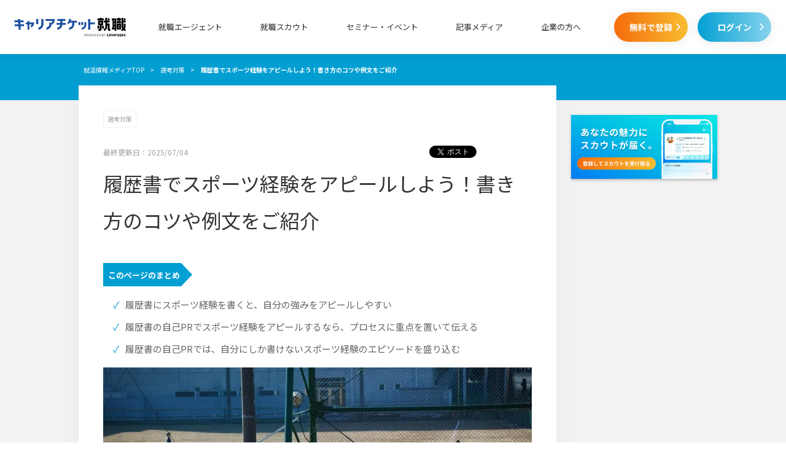

--- FILE ---
content_type: text/html; charset=utf-8
request_url: https://careerticket.jp/media/article/1974/
body_size: 14827
content:
<!DOCTYPE html>
<html lang="ja">
    <head>
        <!-- version: 2026020202 -->
<!-- Google tag (gtag.js) -->
<script async src="https://www.googletagmanager.com/gtag/js?id=G-53MENJ7EBD"></script>

<script>
  isMobile = '';
  categoryId = '12';
  tagIds = '[133]';
  window.dataLayer = window.dataLayer || [];
  function gtag(){window.dataLayer.push(arguments);}
  gtag('js', new Date());
  gtag('config', 'G-53MENJ7EBD');
  function gtagClickMeasurement(label){gtag('event', 'クリック計測', {'event_category':'EF','event_label':`${label}`});}
</script>
<!-- End Google tag (gtag.js) -->
<script src="/js/common/converter.js?id=f5722005aee9621777bb0537c7769443"></script>
<!-- Google Tag Manager -->
<script>
    var now = new Date();
    var afiID = ('0'+(now.getMonth()+1)).slice(-2)+('0'+now.getDate()).slice(-2)+('0'+now.getSeconds()).slice(-2);
        dataLayer.push({'afiID': afiID});
                        dataLayer.push({'segments': []});
        
    (function(w,d,s,l,i){w[l]=w[l]||[];w[l].push({'gtm.start':
        new Date().getTime(),event:'gtm.js'});var f=d.getElementsByTagName(s)[0],
        j=d.createElement(s),dl=l!='dataLayer'?'&l='+l:'';j.async=true;j.src=
        'https://www.googletagmanager.com/gtm.js?id='+i+dl;f.parentNode.insertBefore(j,f);
    })(window,document,'script','dataLayer', 'GTM-W7FT57K');
    </script>
<!-- End Google Tag Manager -->
        <meta charset="UTF-8">
        <link rel="icon" type="image/x-icon" href="/favicon_agent.ico">

                        
        <meta property="og:title" content="履歴書でスポーツ経験をアピールしよう！書き方のコツや例文をご紹介" />
<meta property="og:type" content="article" />
<meta property="og:url" content="https://careerticket.jp/media/article/1974/" />
<meta property="og:image" content="https://careerticket.jp/uploads/images/6a403210641115dd59239a10ce1144ea.jpeg" />
<meta property="og:site_name" content="キャリアチケット就職" />
<meta property="og:description" content="「履歴書のスポーツ経験で何をアピールすればいいのかわからない」と悩んでいませんか？履歴書に書く場合、スポーツの種類よりもどんなことを学んだかを伝えることが大切です。この記事では、履歴書にスポーツ経験を書くときのポイントや例文をご紹介します。" />
<meta property="og:locale" content="ja_JP" />
<meta property="fb:app_id" content="1024867871027267">
<!--twitterの設定-->
<meta name="twitter:card" content="summary_large_image">
<meta name="twitter:site" content="@careerticket">
<!-- InstanceBeginEditable name="doctitle" -->
<title>履歴書でスポーツ経験をアピールしよう！書き方のコツや例文をご紹介</title>
<meta name="Description" content="「履歴書のスポーツ経験で何をアピールすればいいのかわからない」と悩んでいませんか？履歴書に書く場合、スポーツの種類よりもどんなことを学んだかを伝えることが大切です。この記事では、履歴書にスポーツ経験を書くときのポイントや例文をご紹介します。">
<meta name="Keywords" content="履歴書,スポーツ">
<link rel="canonical" href="https://careerticket.jp/media/article/1974/"><meta name="robots" content="index,follow">
<!--パンくず-->
    <script type="application/ld+json">
        {"@context":"http:\/\/schema.org","@type":"BreadcrumbList","itemListElement":[[{"@type":"ListItem","position":1,"item":{"name":"\u5c31\u6d3b\u60c5\u5831\u30e1\u30c7\u30a3\u30a2TOP","@id":"https:\/\/careerticket.jp\/media\/"}},{"@type":"ListItem","position":2,"item":{"name":"\u9078\u8003\u5bfe\u7b56","@id":"https:\/\/careerticket.jp\/media\/category\/senkou-taisaku\/"}},{"@type":"ListItem","position":3,"item":{"name":"\u5c65\u6b74\u66f8\u3067\u30b9\u30dd\u30fc\u30c4\u7d4c\u9a13\u3092\u30a2\u30d4\u30fc\u30eb\u3057\u3088\u3046\uff01\u66f8\u304d\u65b9\u306e\u30b3\u30c4\u3084\u4f8b\u6587\u3092\u3054\u7d39\u4ecb"}}]]}
   </script>
<meta name="facebook-domain-verification" content="gtpk0872k9k02hbn1qw4w27qprd3se" />
                    <link rel="stylesheet" href="/css/pc/pages/defaultNew.css?id=d57de0fd737cecfedd844b16934c9764">
        
    <link rel="stylesheet" href="/css/pc/pages/column_article.css?id=dc8d844c4193b503a46b1e49fd157400">
        <!-- optimizely -->
        <script src="https://cdn.optimizely.com/js/25654440446.js"></script>
        <script>
  var categoryId = '12';
  var mediaType = 'category';
</script>

    </head>

    <body class="page" id="top">
        <!-- Google Tag Manager (noscript) -->
<noscript><iframe src="https://www.googletagmanager.com/ns.html?id=GTM-W7FT57K"
                  height="0" width="0" style="display:none;visibility:hidden"></iframe></noscript>
<!-- End Google Tag Manager (noscript) -->
        <div class="l-wrapper">
            <div class="l-header">
    <div class="p-headerNew js-fixedHeader js-header ">
    <div class="p-headerNew__inner">
        <p class="p-headerNew__logo"><a href="https://careerticket.jp" data-click-label="data-click-ヘッダー_ロゴ"><img src="/img/pc/commonNew/logo_career-ticket_row_pb.svg" width="200" height="48" alt="キャリアチケット就職" data-view-label="data-view-ヘッダー_ロゴ"></a></p>
        <nav class="p-headerNew__glonavi">
            <ul class="p-headerNew__glonaviList">
                <li class="p-headerNew__glonaviItem">
                    <p class="p-headerNew__glonaviItemNestLabel" data-click-label="data-click-ヘッダー_就職エージェント">就職エージェント</p>
                    <ul class="p-headerNew__glonaviNest">
    <li class="p-headerNew__glonaviNestItem"><a href="https://careerticket.jp/2026/" data-click-label="data-click-ヘッダー_就職エージェント_n+1卒">2026年卒業予定の方はこちら<i class="c-icn--arrowRight"></i></a></li>
    <li class="p-headerNew__glonaviNestItem"><a href="https://careerticket.jp/2027/" data-click-label="data-click-ヘッダー_就職エージェント_n+2卒">2027年卒業予定の方はこちら<i class="c-icn--arrowRight"></i></a></li>
    <li class="p-headerNew__glonaviNestItem"><a href="https://careerticket.jp/2028/" data-click-label="data-click-ヘッダー_就職エージェント_n+3卒">2028年卒業予定の方はこちら<i class="c-icn--arrowRight"></i></a></li>
    <li class="p-headerNew__glonaviNestItem"><a href="https://careerticket.jp/adviser/">アドバイザー紹介<i class="c-icn--arrowRight"></i></a></li>
    <li class="p-headerNew__glonaviNestItem"><a href="https://careerticket.jp/faq/">よくある質問<i class="c-icn--arrowRight"></i></a></li>
</ul>                </li>
                <li class="p-headerNew__glonaviItem"><a href="https://media.careerticket.jp/?page=top&mark=gn" target="_blank" rel="noopener" data-click-label="data-click-ヘッダー_就職スカウト">就職スカウト</a></li>
                <li class="p-headerNew__glonaviItem"><a href="https://careerticket.jp/event/" data-click-label="data-click-ヘッダー_セミナー・イベント">セミナー・イベント</a></li>
                <li class="p-headerNew__glonaviItem"><a href="https://careerticket.jp/media/" data-click-label="data-click-ヘッダー_記事メディア">記事メディア</a></li>

                                    <li class="p-headerNew__glonaviItem"><a href="https://careerticket.jp/partner/concept/" data-click-label="data-click-ヘッダー_企業の方へ">企業の方へ</a></li>
                            </ul>
        </nav>

                    <div class="p-headerNew__btnArea">
                <p class="p-headerNew__btn c-btnNew--cta"><a href="https://careerticket.jp/entry/input/" rel="nofollow" data-click-label="data-click-ヘッダー_無料で登録">無料で登録<i class="c-icn--arrowRight"></i></a></p>
                <p class="p-headerNew__btn c-btnNew--login u-ml--20"><a href="https://newgrad.mypage-leverages.jp/login/?redirect_url=https%3A%2F%2Fcareerticket.jp%2Fmedia%2Farticle%2F1974" data-click-label="data-click-ヘッダー_ログイン">ログイン<i class="c-icn--arrowRight"></i></a></p>
            </div>
            </div>
</div>
</div>            <div class="l-containerNew">
                    <div class="p-breadcrumbNew">
        <ul class="p-breadcrumbNew__inner">
                                                <li class="p-breadcrumbNew__list" itemscope itemtype="http://schema.org/Breadcrumb"><a href="https://careerticket.jp/media/" itemprop="url"><span itemprop="title">就活情報メディアTOP</span></a></li>
                                                                <li class="p-breadcrumbNew__list" itemscope itemtype="http://schema.org/Breadcrumb"><a href="https://careerticket.jp/media/category/senkou-taisaku/" itemprop="url"><span itemprop="title">選考対策</span></a></li>
                                                                <li class="p-breadcrumbNew__list">履歴書でスポーツ経験をアピールしよう！書き方のコツや例文をご紹介</li>
                                    </ul>
    </div>
                
<div class="l-contentNew--tertiary">

                <div class="p-pageLayout__headCont"></div>
    
    <div class="l-contentNew__inner--col2">
        <div class="p-pageLayout__mainCont">
            <div class="p-article c-cardNew u-mb--25">
                                <p class="p-article__category">
                    <a href="https://careerticket.jp/media/category/senkou-taisaku/">選考対策</a>
                </p>
                <div class="p-article__infos">
                    <p class="p-article__date">最終更新日：2025/07/04</p>

                                        <div>
                        <ul class="p-article__sns">
                            <li class="p-article_snsBtn">
                                <div>
    <div id="fb-root"></div>
        <div class="fb-share-button"
            data-href="https://careerticket.jp/media/article/1974/"
            data-layout="button">
        </div>
</div>
                            </li>
                            <li class="p-article__snsBtn">
                                <div>
    <a href="https://careerticket.jp/media/article/1974/?utm_source=Twitter&utm_medium=social&utm_campaign=share&a=TY1AL8RE47LA176&text=%E5%B1%A5%E6%AD%B4%E6%9B%B8%E3%81%A7%E3%82%B9%E3%83%9D%E3%83%BC%E3%83%84%E7%B5%8C%E9%A8%93%E3%82%92%E3%82%A2%E3%83%94%E3%83%BC%E3%83%AB%E3%81%97%E3%82%88%E3%81%86%EF%BC%81%E6%9B%B8%E3%81%8D%E6%96%B9%E3%81%AE%E3%82%B3%E3%83%84%E3%82%84%E4%BE%8B%E6%96%87%E3%82%92%E3%81%94%E7%B4%B9%E4%BB%8B&hashtags=%E3%82%AD%E3%83%A3%E3%83%AA%E3%82%A2%E3%83%81%E3%82%B1%E3%83%83%E3%83%88%E5%B0%B1%E8%81%B7" class="twitter-share-button" data-lang="ja" data-show-count="false"></a>
</div>
                            </li>
                            <li class="p-article__snsBtn">
                                <div>
    <a href="https://b.hatena.ne.jp/entry/panel/?url=https://careerticket.jp/media/article/1974/&btitle=履歴書でスポーツ経験をアピールしよう！書き方のコツや例文をご紹介" class="hatena-bookmark-button" data-hatena-bookmark-layout="basic-label" data-hatena-bookmark-lang="ja" title="このエントリーをはてなブックマークに追加"><img src="https://b.st-hatena.com/images/v4/public/entry-button/button-only@2x.png" alt="このエントリーをはてなブックマークに追加" width="20" height="20" style="border: none;" /></a>
</div>
                            </li>
                        </ul>
                    </div>
                </div>
                <h1 class="p-article__ttl">履歴書でスポーツ経験をアピールしよう！書き方のコツや例文をご紹介</h1>

                <div class="p-article__content js-articleContent">
                    <div class="p-articlÍe__summary">
<p class="p-article__summary__ttl">このページのまとめ</p>

<ul class="p-article__summary__list">
	<li class="p-article__summary__item">履歴書にスポーツ経験を書くと、自分の強みをアピールしやすい</li>
	<li class="p-article__summary__item">履歴書の自己PRでスポーツ経験をアピールするなら、プロセスに重点を置いて伝える</li>
	<li class="p-article__summary__item">履歴書の自己PRでは、自分にしか書けないスポーツ経験のエピソードを盛り込む</li>
</ul>
</div>

<p class="p-article__mainImage"><img alt="履歴書でスポーツ経験をアピールしよう！書き方のコツや例文をご紹介のイメージ" height="344" src="https://p1-f0bd584a.imageflux.jp/c/f=webp%3Aauto/uploads/images/ct_main_7208.jpeg" width="704" /></p>

<p class="p-article__txtArea">学生時代、スポーツに打ち込んだ経験のある方は、ぜひ履歴書でアピールしましょう。スポーツ経験は、企業に評価されやすいポイントの1つです。</p>

<p class="p-article__txtArea">スポーツで体験した成功や挫折、チーム内での役割などを伝えれば、アピールしたい自分の強みに説得力が出せます。</p>

<p class="p-article__txtArea">この記事では、スポーツ経験を履歴書で効果的にアピールする方法をご紹介。例文も参考にしながら、採用担当者の興味を引く文章を作成しましょう。</p>

<p class="c-btnNew--cta"><span class="c-btnNew__appealTxt">かんたん1分！無料登録</span><a href="https://careerticket.jp/entry/input/" rel="nofollow">スポーツ経験のアピールのコツを教えてもらう</a></p>
&nbsp;

<p class="c-btnNew--link"><span class="c-btnNew__appealTxt">自分の価値観とあった企業に出会える！</span><a href="https://careertickert.onelink.me/63Mt/8ly5yffb" rel="noopener" target="”_blank”">27卒のスカウト登録はこちら</a></p>
&nbsp;

<div class="p-article__index">
<div class="p-article__index__ttl">目&nbsp;次</div>

<ul class="p-article__index__inner">
	<li class="p-article__index__headlineList"><strong><a href="#BT_1">履歴書にスポーツ経験を書くと企業に評価される理由</a></strong></li>
	<li class="p-article__index__headlineList--secondary"><a href="#MT_2">組織内での経験があるから</a></li>
	<li class="p-article__index__headlineList--secondary"><a href="#MT_3">結果に強い意識を持つ経験があるから</a></li>
	<li class="p-article__index__headlineList"><strong><a href="#BT_4">履歴書にスポーツ経験を書くことでアピールできる3つの強み </a></strong></li>
	<li class="p-article__index__headlineList--secondary"><a href="#MT_5">1.主体性</a></li>
	<li class="p-article__index__headlineList--secondary"><a href="#MT_6">2.協調性</a></li>
	<li class="p-article__index__headlineList--secondary"><a href="#MT_7">3.ストレス耐性</a></li>
	<li class="p-article__index__headlineList"><strong><a href="#BT_8">企業は「スポーツ経験から得たもの」が知りたい</a></strong></li>
	<li class="p-article__index__headlineList"><strong><a href="#BT_9">履歴書でスポーツ経験が書ける項目欄は3箇所</a></strong></li>
	<li class="p-article__index__headlineList--secondary"><a href="#MT_10">1.「趣味・特技」の欄</a></li>
	<li class="p-article__index__headlineList--secondary"><a href="#MT_11">2.「スポーツ・クラブ活動・文化活動」の欄</a></li>
	<li class="p-article__index__headlineList--secondary"><a href="#MT_12">3.「自己PR」の欄</a></li>
	<li class="p-article__index__headlineList"><strong><a href="#BT_13">自己PR欄で活かす！履歴書でのスポーツ経験の書き方3つのコツ</a></strong></li>
	<li class="p-article__index__headlineList--secondary"><a href="#MT_14">1.結果ではなくプロセスを伝える</a></li>
	<li class="p-article__index__headlineList--secondary"><a href="#MT_15">2.スポーツ経験で得た自分の強みを明確にする</a></li>
	<li class="p-article__index__headlineList--secondary"><a href="#MT_16">3.読み手に伝わりやすい構成で書く</a></li>
	<li class="p-article__index__headlineList"><strong><a href="#BT_17">履歴書の自己PR欄に書くスポーツ経験の例文</a></strong></li>
	<li class="p-article__index__headlineList--secondary"><a href="#MT_18">例文1：行動力</a></li>
	<li class="p-article__index__headlineList--secondary"><a href="#MT_19">例文2：協調性</a></li>
	<li class="p-article__index__headlineList"><strong><a href="#BT_20">履歴書に書くスポーツ経験は趣味や特技でもOK！使える4つの例</a></strong></li>
	<li class="p-article__index__headlineList--secondary"><a href="#MT_21">筋トレは継続性をアピールできるチャンス</a></li>
	<li class="p-article__index__headlineList--secondary"><a href="#MT_22">スポーツ観戦で自分の強みを伝える</a></li>
	<li class="p-article__index__headlineList--secondary"><a href="#MT_23">マネージャーも縁の下の力持ちとしてアピールできる</a></li>
	<li class="p-article__index__headlineList"><strong><a href="#BT_24">履歴書のスポーツ経験の書き方がわからないあなたへ</a></strong></li>
</ul>
</div>

<h2 class="c-headLine--primary p-article__headLine"><a id="BT_1" name="BT_1">履歴書にスポーツ経験を書くと企業に評価される理由</a></h2>

<p class="p-article__txtArea">スポーツ経験は企業活動に類似する点が多いため、仕事でも同じように取り組んでくれるという期待から、高い評価を得やすいといわれています。</p>

<h3 class="c-headLine--secondary p-article__headLine"><a name="MT_2">組織内での経験があるから</a></h3>

<p class="p-article__txtArea">多くのスポーツはチームで行います。個人競技であっても、部活やコーチなどが存在するため完全に一人で行うことはないでしょう。</p>

<p class="p-article__txtArea">スポーツ経験で身につけた組織内での立ち回りやチームでひとつの目標に向かって取り組む経験は、企業という組織でも活用できると判断されます。協調性やチームワーク力が高いと評価されるでしょう。</p>

<h3 class="c-headLine--secondary p-article__headLine"><a name="MT_3">結果に強い意識を持つ経験があるから</a></h3>

<p class="p-article__txtArea">スポーツは日々の練習や取り組みも大切ですが、明確な結果が出るもの。また、多くの場合は「大会で優勝」「チームベストの結果を出す」など何らかの目標を掲げるはずです。</p>

<p class="p-article__txtArea">この経験から、スポーツ経験者は結果に対して強い意識を持っており、目標に対して努力を続けられるという印象を持たれます。<span class="p-article__highLight"><strong>ビジネスにおいても結果に向かって取り組む姿勢は重要でしょう。</strong></span></p>

<p class="c-btnNew--cta"><span class="c-btnNew__appealTxt">かんたん1分！無料登録</span><a href="https://careerticket.jp/entry/input/" rel="nofollow">スポーツ経験のアピールのコツを教えてもらう</a></p>
&nbsp;

<p class="c-btnNew--link"><span class="c-btnNew__appealTxt">自分の価値観とあった企業に出会える！</span><a href="https://careertickert.onelink.me/63Mt/8ly5yffb" rel="noopener" target="”_blank”">27卒のスカウト登録はこちら</a></p>

<h2 class="c-headLine--primary p-article__headLine"><a name="BT_4">履歴書にスポーツ経験を書くことでアピールできる3つの強み</a></h2>

<p class="p-article__txtArea">スポーツ経験は仕事にも共通する部分が多いことを説明しましたが、特にスポーツ経験からアピールできる主な強みは「主体性」「協調性」「ストレス耐性」の3つです。</p>

<h3 class="c-headLine--secondary p-article__headLine"><a name="MT_5">1.主体性</a></h3>

<p class="p-article__txtArea">スポーツ経験でアピールできる強みの1つに「主体性」があります。スポーツでは、瞬時に応じた最良の選択や判断を迫られる機会があるはずです。チームスポーツの場合は、チームの一員として決められた役割を、責任を持って全うする必要もあるでしょう。</p>

<p class="p-article__txtArea">こうした経験により培われた「的確な判断力や組織への責任感」といった主体性は、企業が社員に求める資質の1つといえます。</p>

<h3 class="c-headLine--secondary p-article__headLine"><a name="MT_6">2.協調性</a></h3>

<p class="p-article__txtArea">スポーツ経験を通して培った「協調性」は、企業への大きなアピールポイントになるでしょう。<span class="p-article__highLight"><strong>チームスポーツでは、同じチームの仲間と協力し目標へと進んでいく過程が大切といえます。</strong></span></p>

<p class="p-article__txtArea">個の力がどんなに特化していても、チームプレイができなければ望ましい結果にならないこともあるためです。</p>

<p class="p-article__txtArea">チームで仲間とともに問題を解決し勝利を手にしていくというプロセスは、組織に属する社会人にとっても必要不可欠でしょう。</p>

<h3 class="c-headLine--secondary p-article__headLine"><a name="MT_7">3.ストレス耐性</a></h3>

<p class="p-article__txtArea">昨今のストレス社会の中で、企業は体力と精神力に長けた「ストレス耐性」のある人材を求める傾向にあるといえます。</p>

<p class="p-article__txtArea">スポーツでは、ハードな練習や試合での敗北、スランプなど心身ともに負荷がかかる場面に遭遇することも多いでしょう。その中でスポーツを続けてきた人は、「辛い環境下でも耐え抜く資質を備えた人材」として評価されやすいと考えられます。<br />
自己PRでのスポーツ経験の書き方については「<a href="https://careerticket.jp/media/article/2530/">自己PRでスポーツ経験をアピールするポイントは？例文を合わせて解説</a>」を参考にしてください。</p>

<p class="c-btnNew--cta"><span class="c-btnNew__appealTxt">かんたん1分！無料登録</span><a href="https://careerticket.jp/entry/input/" rel="nofollow">スポーツ経験のアピールのコツを教えてもらう</a></p>
&nbsp;

<p class="c-btnNew--link"><span class="c-btnNew__appealTxt">自分の価値観とあった企業に出会える！</span><a href="https://careertickert.onelink.me/63Mt/8ly5yffb" rel="noopener" target="”_blank”">27卒のスカウト登録はこちら</a></p>

<h2 class="c-headLine--primary p-article__headLine"><a name="BT_8">企業は「スポーツ経験から得たもの」が知りたい</a></h2>

<p class="p-article__txtArea">企業は採用選考を通して、応募者の「人となり」を知りたいと考えています。そのため、スポーツ経験をアピールするのであれば、「スポーツ活動から何を得たか」を示せるようにしておく必要があります。</p>

<p class="p-article__txtArea">たとえば、「バスケットの経験があります」だけでは事実を述べたに過ぎません。「大学在学中はバスケット部に所属し、仲間と切磋琢磨する中でチームワークを身につけました」というように、経験による成長もセットで伝えられるようにしましょう。</p>

<p class="p-article__txtArea">同じスポーツでも、人によって「得たもの」は異なります。採用担当者があなたの人物像を想像できるよう、スポーツを通じて「身につけたこと」や「気づいたこと」を、自分なりの言葉で説明できるようにしておくことが大切です。</p>

<p class="c-btnNew--cta"><span class="c-btnNew__appealTxt">かんたん1分！無料登録</span><a href="https://careerticket.jp/entry/input/" rel="nofollow">スポーツ経験のアピールのコツを教えてもらう</a></p>
&nbsp;

<p class="c-btnNew--link"><span class="c-btnNew__appealTxt">自分の価値観とあった企業に出会える！</span><a href="https://careertickert.onelink.me/63Mt/8ly5yffb" rel="noopener" target="”_blank”">27卒のスカウト登録はこちら</a></p>

<h2 class="c-headLine--primary p-article__headLine"><a name="BT_9">履歴書でスポーツ経験が書ける項目欄は3箇所</a></h2>

<p class="p-article__txtArea">履歴書でスポーツ経験をアピールする場合、どの項目欄に書くべきなのでしょうか。スポーツ経験の記載に適している主な項目欄は、以下の3箇所です。</p>

<h3 class="c-headLine--secondary p-article__headLine"><a name="MT_10">1.「趣味・特技」の欄</a></h3>

<p class="p-article__txtArea">趣味・特技は、自身の個性をアピールしやすく、企業側は面接での話題作りや人柄の判断に使用します。採用担当者の目につきやすい部分ともいえるでしょう。</p>

<p class="p-article__txtArea">この欄にスポーツ経験を書く際は、スポーツ名だけでなく、活動期間や実績なども端的に書き添えておくのがおすすめ。自分の「人となり」をアピールしつつ、採用担当者との会話を広げられる可能性があります。</p>

<p class="p-article__txtArea">履歴書の「趣味・特技」欄への書き方は、以下のとおりです。</p>

<div style="border:1px solid #333333; margin-bottom:10px; padding:10px">
<p>【例文】<br />
・水泳（小学生～現在まで歴12年、遠泳5km可能）<br />
・野球（小学生から続けて現在は大学サークル所属、レギュラーとして甲子園出場経験あり）</p>
</div>

<p class="p-article__txtArea">就活において、1つのスポーツを長く続けていることはアピール材料になります。面接官から内容を深堀りされても困ることのないよう、予想される質問への回答は準備しておきましょう。</p>

<h3 class="c-headLine--secondary p-article__headLine"><a name="MT_11">2.「スポーツ・クラブ活動・文化活動」の欄</a></h3>

<p class="p-article__txtArea">履歴書の「スポーツ・クラブ活動・文化活動」欄にも、スポーツ経験を記載できます。履歴書によっては、「スポーツ・クラブ活動・文化活動」欄を設けていないものもあるため、記入したい場合は履歴書を購入する前に項目欄の確認を行いましょう。</p>

<p class="p-article__txtArea">履歴書の「スポーツ・クラブ活動・文化活動」欄への書き方は、以下のとおりです。</p>

<div style="border:1px solid #333333; margin-bottom:10px; padding:10px">
<p>【例文】<br />
・柔道（小学1年生から始めて現在3段です。高校2年生のころ都大会で優勝しました）<br />
・大学でラクロス部に所属しています。3年間一度も休まず全体練習と毎日の自主練習を続けた経験から、厳しい課題にも対応できる忍耐力とスタミナを身につけました。</p>
</div>

<p class="p-article__txtArea">履歴書における「スポーツ・クラブ活動・文化活動」欄の記載スペースはそれほど大きくないのが一般的。要点を簡潔にまとめて記載する工夫が必要です。</p>

<h3 class="c-headLine--secondary p-article__headLine"><a name="MT_12">3.「自己PR」の欄</a></h3>

<p class="p-article__txtArea">自己PR欄は、ほかの項目に比べて自分自身の強みをよりアピールしやすい項目です。<span class="p-article__highLight"><strong>この欄にスポーツ経験を書く際は、自分が「スポーツ経験から何を得たか」を具体的なエピソードを交えて伝えると良いでしょう。</strong></span>履歴書の「自己PR」欄への書き方は、次項で詳しく解説します。</p>

<p class="p-article__txtArea">自己PRの書き方と例文については「<a href="https://careerticket.jp/media/article/2517/">自己PRの強みとは？好印象を与えるポイントと例文をご紹介</a>」を参考にしてください。</p>

<p class="c-btnNew--cta"><span class="c-btnNew__appealTxt">かんたん1分！無料登録</span><a href="https://careerticket.jp/entry/input/" rel="nofollow">スポーツ経験のアピールのコツを教えてもらう</a></p>
&nbsp;

<p class="c-btnNew--link"><span class="c-btnNew__appealTxt">自分の価値観とあった企業に出会える！</span><a href="https://careertickert.onelink.me/63Mt/8ly5yffb" rel="noopener" target="”_blank”">27卒のスカウト登録はこちら</a></p>

<h2 class="c-headLine--primary p-article__headLine"><a name="BT_13">自己PR欄で活かす！履歴書でのスポーツ経験の書き方3つのコツ</a></h2>

<p class="p-article__txtArea">ここでは、履歴書の自己PR欄にスポーツ経験を書く際のコツを解説します。自己PRは就活に欠かせない項目の1つ。スポーツ経験を通して自分を効果的にアピールするポイントを掴みましょう。</p>

<h3 class="c-headLine--secondary p-article__headLine"><a name="MT_14">1.結果ではなくプロセスを伝える</a></h3>

<p class="p-article__txtArea">自己PRでスポーツ経験を伝えるなら、大会での受賞歴や戦績といった結果よりも、プロセスに重きを置いて伝えましょう。前述したように、企業側は結果ではなく、「人となり」を見たいと思っているはず。</p>

<p class="p-article__txtArea">好結果を得るために、「どのような努力をしたか」「挫折や課題をどう克服したか」といったプロセスを説明することが重要といえます。</p>

<h3 class="c-headLine--secondary p-article__headLine"><a name="MT_15">2.スポーツ経験で得た自分の強みを明確にする</a></h3>

<p class="p-article__txtArea">自己PRでは、スポーツ経験から得た自分だけの強みを明示しましょう。一口にスポーツ経験といっても、人によって得た経験は千差万別です。</p>

<p class="p-article__txtArea">それぞれの種目やポジション次第で、挫折や課題の内容も異なるはず。<span class="p-article__highLight"><strong>自分にしかない経験に裏打ちされた強みをアピールすれば、採用担当者の納得感も得やすいでしょう。</strong></span></p>

<h3 class="c-headLine--secondary p-article__headLine"><a name="MT_16">3.読み手に伝わりやすい構成で書く</a></h3>

<p class="p-article__txtArea">自分の強みを面接官により響かせるには、自分の持つエピソードを使って伝わりやすい構成を組み立てる必要があります。自己PR欄でスポーツ経験をアピールする際は、下記の構成手順を踏むのがおすすめです。</p>

<div style="border:1px solid #333333; margin-bottom:10px; padding:10px">
<p>（1）結論（私の強み/長所は～です）<br />
（2）状況（どんなスポーツでどんなポジションだったのか）<br />
（3）そのときの課題<br />
（4）解決のために取り組んだこと<br />
（5）結果<br />
（6）仕事への活用ビジョン</p>
</div>

<p class="p-article__txtArea">構成のポイントは、挫折経験や課題など、結論に至ったプロセスをしっかり伝えること。上記の流れを参考に、自己PRを作成してみましょう。</p>

<p class="p-article__txtArea">自己PRの部活動経験をアピールする方法については「<a href="https://careerticket.jp/media/article/2474/">部活動のキャプテン経験から学んだことを伝えるポイントは？例文も紹介！</a>」を参考にしてください。</p>

<p class="c-btnNew--cta"><span class="c-btnNew__appealTxt">かんたん1分！無料登録</span><a href="https://careerticket.jp/entry/input/" rel="nofollow">スポーツ経験のアピールのコツを教えてもらう</a></p>
&nbsp;

<p class="c-btnNew--link"><span class="c-btnNew__appealTxt">自分の価値観とあった企業に出会える！</span><a href="https://careertickert.onelink.me/63Mt/8ly5yffb" rel="noopener" target="”_blank”">27卒のスカウト登録はこちら</a></p>

<h2 class="c-headLine--primary p-article__headLine"><a name="BT_17">履歴書の自己PR欄に書くスポーツ経験の例文</a></h2>

<p class="p-article__txtArea">ここでは、スポーツ経験による自己PRの例文をご紹介します。前述したスポーツ経験を書く際の構成手順を押さえつつ、履歴書に記載する自己PRを作成してみましょう。</p>

<h3 class="c-headLine--secondary p-article__headLine"><a name="MT_18">例文1：行動力</a></h3>

<div style="border:1px solid #333333; margin-bottom:10px; padding:10px">
<p class="p-article__txtArea">私の強みは、誰にも負けない行動力です。（1.結論）</p>

<p class="p-article__txtArea">私は中学から野球を続けており、大学ではピッチャー志望で野球部に所属しました。（2.状況）しかし、大学には圧倒的な実力差のあるエースの先輩がいて、ピッチャーとして活躍することが叶いませんでした。（3.課題）</p>

<p class="p-article__txtArea">このままピッチャーにこだわり続けても状況は変わらないと考えた私は、思い切ってキャッチャーへ転身することにしました。キャッチャーの先輩に何度もレクチャーを受け、練習後は常に動画を見たり、フットワークを鍛えるためのトレーニングに精を出しました。特にピッチャーとは密にコミュケーションをとるよう心掛け、「相手が何を考えているのか」を常に考えて練習に励みました。（4.解決）</p>

<p>その結果、2年次でキャッチャーとしてレギュラーを勝ちとり、憧れだった全日本大学野球選手権大会にも出場できました。（5.結果）あのとき、思い切った行動を取れていなかったら、私は試合に出ることがないままピッチャーとして大学での野球活動を終えていたと思います。仕事においても、ときには自身のこだわりや思い込みを捨て、最善の結果を得られるよう失敗を厭わず行動していきたいです。（6.活用）</p>
</div>

<h3 class="c-headLine--secondary p-article__headLine"><a name="MT_19">例文2：協調性</a></h3>

<div style="border:1px solid #333333; margin-bottom:10px; padding:10px">
<p class="p-article__txtArea">私の長所は、協調性があるところです。（1.結論）私は大学でチアリーディング部に所属していました。チアリーディングを踊ることは好きでしたが、人とコミュニケーションを図ることが苦手だった私は、いつも1人で練習をしていました。しかし、2年のとき、キャプテンだった先輩が怪我をしてしまい、顧問の先生から臨時キャプテンを任されました。（2.状況）</p>

<p class="p-article__txtArea">人と話すことが苦手だった私は、他部員と十分にコミュケーションを図れないまま大会を迎えてしまい、結果は2回戦敗退。毎年常勝チームだったので、周囲の落胆も大きく、私自身も負けたのは自分のせいだとひどく落ち込みました。（3.課題）</p>

<p class="p-article__txtArea">その経験を機に、チアリーディングは個の力ではなく、団体の力が必要なのだと気づいたのです。私はこれまでの自身の行動を改め、部員たちと積極的にコミュケーションをとるよう努めました。（4.解決）部員と会話し仲を深めていくうちに、練習がさらに楽しくなり部内の活気も高まりました。結果的に、翌年の大会では、キャプテンとしてチームを優勝に導くことができました。（5.結果）</p>

<p>チーム競技において協調性がいかに重要かを知り、現在は日常生活でも積極的に人と関わるようにしています。貴社におきましても、協調性を大切にし、チームの一員として能力を発揮できる人材になりたいです。（6.活用）</p>
</div>

<p class="c-btnNew--cta"><span class="c-btnNew__appealTxt">かんたん1分！無料登録</span><a href="https://careerticket.jp/entry/input/" rel="nofollow">スポーツ経験のアピールのコツを教えてもらう</a></p>
&nbsp;

<p class="c-btnNew--link"><span class="c-btnNew__appealTxt">自分の価値観とあった企業に出会える！</span><a href="https://careertickert.onelink.me/63Mt/8ly5yffb" rel="noopener" target="”_blank”">27卒のスカウト登録はこちら</a></p>

<h2 class="c-headLine--primary p-article__headLine"><a name="BT_20">履歴書に書くスポーツ経験は趣味や特技でもOK！使える4つの例</a></h2>

<p class="p-article__txtArea">履歴書に書くスポーツ経験は、自分の特徴や強みをアピールできるものなら部活やサークルに属していないものも記載できます。</p>

<p class="p-article__txtArea">重要なのは、そのスポーツ経験を通して何を学び、何を得たのかという点です。ここでは、スポーツ経験として書ける種目や活動をご紹介します。再度自分の学生時代や日常生活をよく振り返ってみましょう。</p>

<h3 class="c-headLine--secondary p-article__headLine"><a name="MT_21">筋トレは継続性をアピールできるチャンス</a></h3>

<p class="p-article__txtArea">一つのことを継続して行うことは簡単ではありません。そのため、続けて努力しているなら、筋トレも履歴書のスポーツ活動欄などで自分をアピールする材料になります。</p>

<p class="p-article__txtArea">筋トレとひと口にいっても、何を目標にどんな筋トレを行っているかは人それぞれでしょう。筋トレを続けて得たことや、計画を立てて行うことの大切さなどアピールできる点はいくつかあると思うので、面接の際に聞かれても答えやすいエピソードに絞って作成しましょう。</p>

<h3 class="c-headLine--secondary p-article__headLine"><a name="MT_22">スポーツ観戦で自分の強みを伝える</a></h3>

<p class="p-article__txtArea">スポーツ観戦を自己PRとして書くこともできます。しかしスポーツ観戦がおもしろいから・好きだからという理由だけでは、自分をアピールできません。</p>

<p class="p-article__txtArea"><span class="p-article__highLight"><strong>なぜスポーツ観戦が好きなのか、どんなところに注目して観戦しているのかを深堀りしていけば、自分の強みをアピールする点が見つかるはずです。</strong></span>スポーツ観戦を通して自分の人柄や特徴をアピールできるように作成しましょう。</p>

<h3 class="c-headLine--secondary p-article__headLine"><a id="MT_23" name="MT_23">マネージャーも縁の下の力持ちとしてアピールできる</a></h3>

<p class="p-article__txtArea">マネージャーとして部員をサポートしてきた経験も、履歴書のスポーツ経験としてアピールしてもOK。マネージャーとして、部員のサポートや雑務・掃除など、周りを見て、常に何が不足しているのかを考えて行動していたはずです</p>

<p class="p-article__txtArea">このように、「周りを見て他の人が気持ちよく活動できるようサポートすることで、視野が広がった」「効率よく行動できるようになった」など、より学びが深まったことをアピールするのもひとつの方法です。</p>

<p class="c-btnNew--cta"><span class="c-btnNew__appealTxt">かんたん1分！無料登録</span><a href="https://careerticket.jp/entry/input/" rel="nofollow">スポーツ経験のアピールのコツを教えてもらう</a></p>
&nbsp;

<p class="c-btnNew--link"><span class="c-btnNew__appealTxt">自分の価値観とあった企業に出会える！</span><a href="https://careertickert.onelink.me/63Mt/8ly5yffb" rel="noopener" target="”_blank”">27卒のスカウト登録はこちら</a></p>

<h2 class="c-headLine--primary p-article__headLine"><a name="BT_24">履歴書のスポーツ経験の書き方がわからないあなたへ</a></h2>

<p class="p-article__txtArea">「履歴書のスポーツ経験は何を書けばいいの？」「履歴書の自己PR欄を誰かに添削してほしい」と悩んでいる就活生も多いでしょう。<span class="p-article__highLight"><strong>履歴書を第三者にチェックしてもらいたいという方には、就活エージェントのキャリアチケットがおすすめです。</strong></span></p>

<p class="p-article__txtArea">キャリアチケットは、内定獲得を目指しているあなたをサポートする就活エージェントです。履歴書やESの添削はもちろん、面接対策なども丁寧にアドバイスいたします。就職活動にお悩みの方は、ぜひキャリアチケットにご相談ください。</p>

<p class="c-btnNew--cta"><span class="c-btnNew__appealTxt">かんたん1分！無料登録</span><a href="https://careerticket.jp/entry/input/" rel="nofollow">スポーツ経験のアピールのコツを教えてもらう</a></p>
&nbsp;

<p class="c-btnNew--link"><span class="c-btnNew__appealTxt">自分の価値観とあった企業に出会える！</span><a href="https://careertickert.onelink.me/63Mt/8ly5yffb" rel="noopener" target="”_blank”">27卒のスカウト登録はこちら</a></p>
&nbsp;

<div class="p-article__prof">
<div class="p-article__prof__align">
<p class="p-article__prof__img"><img alt="" height="106" src="https://p1-f0bd584a.imageflux.jp/c/f=webp%3Aauto/uploads/images/CT_淺田真奈さん.jpg" width="106" /></p>

<div>
<p class="p-article__prof__ttl">本記事の監修者</p>

<p class="p-article__prof__name">淺田真奈(あさだまな)</p>
</div>
</div>

<p class="p-article__prof__sub">大学時代は接客のアルバイトを3つかけもちし、接客コンテストで全店1位になった経験をもつ。新卒では地方創生系の会社に入社をし、スイーツ専門店の立ち上げからマネジメントを経験。その後、レバレジーズへ中途入社。現在はキャリアチケットのアドバイザーとして、学生のキャリア支援で学生満足度年間１位と事業部のベストセールスを受賞し、リーダーとしてメンバーのマネジメントを行っている。</p>
</div>

                </div>

                                <div class="p-content">
    <p class="c-headLine--primary u-mb--20">キャリアチケット就職について</p>
    <p class="p-serviceAboutCta__txt">キャリアチケット就職エージェントは、プロが一人ひとりの就活をサポートする無料のエージェントサービスです。</p>
    <div class="p-serviceAboutCta">
        <p class="p-serviceAboutCta__cta"><a class="c-btn--link" href="https://careerticket.jp/event/">セミナー一覧はこちら<i class="c-icn--arrow3Right"></i></a></p>
        <p class="p-serviceAboutCta__cta"><a class="c-btn--link" href="https://careerticket.jp">サービス概要はこちら<i class="c-icn--arrow3Right"></i></a></p>
    </div>
</div>
                <div class="p-article__tagArea">
                    <p class="p-article__tagArea__ttl"><span class="p-article__tagArea__icn"><i class="c-icn--search"></i></span>関連キーワード</p>
                                            <ul class="p-article__tagArea__list">
                                                                                                <li class="p-article__tagArea__item"><a class="c-tag--link" href="https://careerticket.jp/media/tag/es/">エントリーシート</a></li>
                                                                                    </ul>
                                    </div>

                <div class="u-mb--30">
                                        <p class="c-btnNew--cta">
  <span class="c-btnNew__appealTxt">かんたん1分！無料登録</span>
  <a href="https://careerticket.jp/entry/input/" rel="nofollow" data-click-label="data-click-CTAボタン最下部_就活サポートのプロに相談してみる" data-view-label="data-view-CTAボタン最下部_就活サポートのプロに相談してみる">
    就活サポートのプロに相談してみる<i class="c-icn--arrowRight"></i>
  </a>
</p>                </div>

                                <p class="c-btnNew--link">
  <span class="c-btnNew__appealTxt">自分の強みがわかる自己分析機能も！</span>
  <a href="https://media.careerticket.jp/?page=mediaart&mark=ctas" target="_blank" rel="noopener" data-click-label="data-click-CTAボタン最下部_企業からスカウトを受ける" data-view-label="data-view-CTAボタン最下部_企業からスカウトを受ける">
    企業からスカウトを受ける<i class="c-icn--arrowRight"></i>
  </a>
</p>            </div>

                            <div class="p-recommendArticle c-cardNew">
                                            <div class="p-recommendArticle__row">
                            <p class="p-recommendArticle__headline">関連記事</p>
                            <div class="p-recommendArticle__cont">
                                <ul class="p-recommendArticle__list">
                                                                            <li class="p-recommendArticle__item c-cardNew">
                                            <a href="/media/article/81/">
                                                <p class="p-recommendArticle__thumb">
                                                    <img
                                                        class="lazyload"
                                                        data-src="https://p1-f0bd584a.imageflux.jp/c/f=webp%3Aauto/uploads/images/59a66e6d221caa02072b0cd240e17947.png"
                                                        alt="ES添削は誰にしてもらう？おすすめの依頼先10選と迷った場合の判断基準"
                                                        width="160"
                                                        height="93"
                                                    />
                                                </p>
                                                <p class="p-recommendArticle__ttl">ES添削は誰にしてもらう？おすすめの依頼先10選と迷った場合の判断基準</p>
                                            </a>
                                        </li>
                                                                            <li class="p-recommendArticle__item c-cardNew">
                                            <a href="/media/article/498/">
                                                <p class="p-recommendArticle__thumb">
                                                    <img
                                                        class="lazyload"
                                                        data-src="https://p1-f0bd584a.imageflux.jp/c/f=webp%3Aauto/uploads/images/9ef51f6f5bb2f59564181ea6b46d1185.png"
                                                        alt="エントリーとはどのようなもの？具体的な方法や選考の流れを解説"
                                                        width="160"
                                                        height="93"
                                                    />
                                                </p>
                                                <p class="p-recommendArticle__ttl">エントリーとはどのようなもの？具体的な方法や選考の流れを解説</p>
                                            </a>
                                        </li>
                                                                            <li class="p-recommendArticle__item c-cardNew">
                                            <a href="/media/article/707/">
                                                <p class="p-recommendArticle__thumb">
                                                    <img
                                                        class="lazyload"
                                                        data-src="https://p1-f0bd584a.imageflux.jp/c/f=webp%3Aauto/uploads/images/db54d0917fbdda62a5beccf6ea60ceb8.png"
                                                        alt="履歴書に「卒業見込み」と書くのはどんなとき？条件や書き方を解説"
                                                        width="160"
                                                        height="93"
                                                    />
                                                </p>
                                                <p class="p-recommendArticle__ttl">履歴書に「卒業見込み」と書くのはどんなとき？条件や書き方を解説</p>
                                            </a>
                                        </li>
                                                                            <li class="p-recommendArticle__item c-cardNew">
                                            <a href="/media/article/792/">
                                                <p class="p-recommendArticle__thumb">
                                                    <img
                                                        class="lazyload"
                                                        data-src="https://p1-f0bd584a.imageflux.jp/c/f=webp%3Aauto/uploads/images/8d13b2007b888d3f7a9c544faf5d01c5.png"
                                                        alt="自己紹介書とは？履歴書との違いや役割、例文・書き方も解説！"
                                                        width="160"
                                                        height="93"
                                                    />
                                                </p>
                                                <p class="p-recommendArticle__ttl">自己紹介書とは？履歴書との違いや役割、例文・書き方も解説！</p>
                                            </a>
                                        </li>
                                                                            <li class="p-recommendArticle__item c-cardNew">
                                            <a href="/media/article/2108/">
                                                <p class="p-recommendArticle__thumb">
                                                    <img
                                                        class="lazyload"
                                                        data-src="https://p1-f0bd584a.imageflux.jp/c/f=webp%3Aauto/uploads/images/db4684bb1fa2202878eca7358c2f7f8d.jpg"
                                                        alt="ESが書けない場合はどうすればいい？実施したい対策や相談先を解説"
                                                        width="160"
                                                        height="93"
                                                    />
                                                </p>
                                                <p class="p-recommendArticle__ttl">ESが書けない場合はどうすればいい？実施したい対策や相談先を解説</p>
                                            </a>
                                        </li>
                                                                    </ul>
                            </div>
                        </div>
                    
                                            <div class="p-recommendArticle__row">
                            <p class="p-recommendArticle__headline">人気記事</p>
                            <div class="p-recommendArticle__cont">
                                <ul class="p-recommendArticle__list">
                                                                            <li class="p-recommendArticle__item c-cardNew">
                                            <a href="/media/article/81/">
                                                <p class="p-recommendArticle__thumb">
                                                    <img
                                                        class="lazyload"
                                                        data-src="https://p1-f0bd584a.imageflux.jp/c/f=webp%3Aauto/uploads/images/59a66e6d221caa02072b0cd240e17947.png"
                                                        alt="ES添削は誰にしてもらう？おすすめの依頼先10選と迷った場合の判断基準"
                                                        width="160"
                                                        height="93"
                                                    />
                                                </p>
                                                <p class="p-recommendArticle__ttl">ES添削は誰にしてもらう？おすすめの依頼先10選と迷った場合の判断基準</p>
                                            </a>
                                        </li>
                                                                            <li class="p-recommendArticle__item c-cardNew">
                                            <a href="/media/article/1025/">
                                                <p class="p-recommendArticle__thumb">
                                                    <img
                                                        class="lazyload"
                                                        data-src="https://p1-f0bd584a.imageflux.jp/c/f=webp%3Aauto/uploads/images/97547c0fe4e9f3adcc74ac0e16e14c7f.jpg"
                                                        alt="SPIの受検方法はどうする？申し込みの流れや当日の受け方を解説"
                                                        width="160"
                                                        height="93"
                                                    />
                                                </p>
                                                <p class="p-recommendArticle__ttl">SPIの受検方法はどうする？申し込みの流れや当日の受け方を解説</p>
                                            </a>
                                        </li>
                                                                            <li class="p-recommendArticle__item c-cardNew">
                                            <a href="/media/article/1061/">
                                                <p class="p-recommendArticle__thumb">
                                                    <img
                                                        class="lazyload"
                                                        data-src="https://p1-f0bd584a.imageflux.jp/c/f=webp%3Aauto/uploads/images/8470af0bd763bf48bcc2bce00735a8f8.png"
                                                        alt="C-GAB対策を解説！高得点を狙うコツと科目別の出題傾向を紹介"
                                                        width="160"
                                                        height="93"
                                                    />
                                                </p>
                                                <p class="p-recommendArticle__ttl">C-GAB対策を解説！高得点を狙うコツと科目別の出題傾向を紹介</p>
                                            </a>
                                        </li>
                                                                            <li class="p-recommendArticle__item c-cardNew">
                                            <a href="/media/article/804/">
                                                <p class="p-recommendArticle__thumb">
                                                    <img
                                                        class="lazyload"
                                                        data-src="https://p1-f0bd584a.imageflux.jp/c/f=webp%3Aauto/uploads/images/151d4a9ef2a198236ca34c4e994bb8a6.jpg"
                                                        alt="テストセンターへのログイン方法は？失敗時の対処法や受検の流れと注意点"
                                                        width="160"
                                                        height="93"
                                                    />
                                                </p>
                                                <p class="p-recommendArticle__ttl">テストセンターへのログイン方法は？失敗時の対処法や受検の流れと注意点</p>
                                            </a>
                                        </li>
                                                                            <li class="p-recommendArticle__item c-cardNew">
                                            <a href="/media/article/2108/">
                                                <p class="p-recommendArticle__thumb">
                                                    <img
                                                        class="lazyload"
                                                        data-src="https://p1-f0bd584a.imageflux.jp/c/f=webp%3Aauto/uploads/images/db4684bb1fa2202878eca7358c2f7f8d.jpg"
                                                        alt="ESが書けない場合はどうすればいい？実施したい対策や相談先を解説"
                                                        width="160"
                                                        height="93"
                                                    />
                                                </p>
                                                <p class="p-recommendArticle__ttl">ESが書けない場合はどうすればいい？実施したい対策や相談先を解説</p>
                                            </a>
                                        </li>
                                                                            <li class="p-recommendArticle__item c-cardNew">
                                            <a href="/media/article/1972/">
                                                <p class="p-recommendArticle__thumb">
                                                    <img
                                                        class="lazyload"
                                                        data-src="https://p1-f0bd584a.imageflux.jp/c/f=webp%3Aauto/uploads/images/46581077ade95aa214194da187703f8d.jpeg"
                                                        alt="履歴書の「私の特徴」欄はどうやって書くの？例文付きでコツを解説"
                                                        width="160"
                                                        height="93"
                                                    />
                                                </p>
                                                <p class="p-recommendArticle__ttl">履歴書の「私の特徴」欄はどうやって書くの？例文付きでコツを解説</p>
                                            </a>
                                        </li>
                                                                            <li class="p-recommendArticle__item c-cardNew">
                                            <a href="/media/article/180/">
                                                <p class="p-recommendArticle__thumb">
                                                    <img
                                                        class="lazyload"
                                                        data-src="https://p1-f0bd584a.imageflux.jp/c/f=webp%3Aauto/uploads/images/23ebb3b8c578284b0fa0e36b4fc39e97.png"
                                                        alt="一次面接で落ちるのはやばい？選考突破できない原因と対策を解説"
                                                        width="160"
                                                        height="93"
                                                    />
                                                </p>
                                                <p class="p-recommendArticle__ttl">一次面接で落ちるのはやばい？選考突破できない原因と対策を解説</p>
                                            </a>
                                        </li>
                                                                            <li class="p-recommendArticle__item c-cardNew">
                                            <a href="/media/article/75/">
                                                <p class="p-recommendArticle__thumb">
                                                    <img
                                                        class="lazyload"
                                                        data-src="https://p1-f0bd584a.imageflux.jp/c/f=webp%3Aauto/uploads/images/9b7f159ed7ce72f8f6841bb5406a561a.png"
                                                        alt="就活の面接対策はどうする？方法やよく聞かれる質問54選と回答例を解説"
                                                        width="160"
                                                        height="93"
                                                    />
                                                </p>
                                                <p class="p-recommendArticle__ttl">就活の面接対策はどうする？方法やよく聞かれる質問54選と回答例を解説</p>
                                            </a>
                                        </li>
                                                                            <li class="p-recommendArticle__item c-cardNew">
                                            <a href="/media/article/429/">
                                                <p class="p-recommendArticle__thumb">
                                                    <img
                                                        class="lazyload"
                                                        data-src="https://p1-f0bd584a.imageflux.jp/c/f=webp%3Aauto/uploads/images/8e5088ea9702cae0e88afb05bbb2711c.png"
                                                        alt="証明写真をデータ化する方法とは？4つの手段とコンビニ印刷の手順を紹介"
                                                        width="160"
                                                        height="93"
                                                    />
                                                </p>
                                                <p class="p-recommendArticle__ttl">証明写真をデータ化する方法とは？4つの手段とコンビニ印刷の手順を紹介</p>
                                            </a>
                                        </li>
                                                                            <li class="p-recommendArticle__item c-cardNew">
                                            <a href="/media/article/328/">
                                                <p class="p-recommendArticle__thumb">
                                                    <img
                                                        class="lazyload"
                                                        data-src="https://p1-f0bd584a.imageflux.jp/c/f=webp%3Aauto/uploads/images/ca3422cd23512f57ebd0f9deb40804ee.png"
                                                        alt="「5年後の自分」の回答例文16選！質問の意図や考え方のポイントも紹介"
                                                        width="160"
                                                        height="93"
                                                    />
                                                </p>
                                                <p class="p-recommendArticle__ttl">「5年後の自分」の回答例文16選！質問の意図や考え方のポイントも紹介</p>
                                            </a>
                                        </li>
                                                                    </ul>
                            </div>
                        </div>
                                    </div>
                    </div>
                <div class="p-pageLayout__sideCont">
        <div class="c-btn--banner">
    <a href="https://media.careerticket.jp/?page=mediaart&mark=bn" target="_blank" rel="noopener">
        <img src="/img/pc/sideContents/banner_career-ticket_scout.webp" width="100%" alt="スカウト登録はこちら">
    </a>
</div></div>    </div>
</div>

<div class="p-floating js-floating">
    <div class="p-floating__alignment--nopadding">
        <p class="p-floating__btn--text"><a href="https://media.careerticket.jp/?page=mediaart&mark=fl" target="_blank" rel="noopener">自分の強みがわかる自己分析機能も! <b>企業からスカウトを受ける</b></a></p>
    </div>
</div>
            </div>
                            <footer class="l-footer">
    <div class="p-footer">
        <div class="p-footer__topCont">
            <div class="p-footer__inner">
                <div class="p-footer__info">
                                                                <ul class="p-footer__list">
                            <li class="p-footer__item"><a href="https://careerticket.jp/partner/concept/">採用をお考えの企業ご担当者様へ<i class="c-icn--arrowRight p-footer__itemNextIcn"></i></a></li>
                            <li class="p-footer__item"><a href="https://careerticket.jp/info/company/">運営会社<i class="c-icn--arrowRight p-footer__itemNextIcn"></i></a></li>
                            <li class="p-footer__item"><a href="https://leverages.jp/privacypolicy/" target="_blank" rel="noopener">個人情報保護方針<i class="c-icn--arrowRight p-footer__itemNextIcn"></i></a></li>
                            <li class="p-footer__item"><a href="https://careerticket.jp/partner/media/">メディア掲載について<i class="c-icn--arrowRight p-footer__itemNextIcn"></i></a></li>
                            <li class="p-footer__item"><a href="https://careerticket.jp/contact/" rel="nofollow">お問い合わせ<i class="c-icn--arrowRight p-footer__itemNextIcn"></i></a></li>
                            <li class="p-footer__item"><a href="https://careerticket.jp/sitemap/">サイトマップ<i class="c-icn--arrowRight p-footer__itemNextIcn"></i></a></li>
                            <li class="p-footer__item"><a href="https://careerticket.jp/faq/">よくある質問<i class="c-icn--arrowRight p-footer__itemNextIcn"></i></a></li>
                        </ul>
                                    </div>
                <div class="p-footer__tel">
                    <p class="p-footer__tel--txt">電話でのお問い合わせはこちら</p>
                    <div class="p-footer__tel--main">
                        <a href="tel:0120-962-647" class="p-footer__tel--link">
                            <p class="p-footer__tel--number"><i class="c-icn--phone"></i>0120-962-647</p>
                            <p class="p-footer__tel--info">
                                【受付時間】
                                平日
                                9:00~18:00
                            </p>
                        </a>
                    </div>
                    <p class="p-footer__tel--alt">混雑時はこちらの番号をご利用いただけます</p>
                    <p class="p-footer__tel--altNumber">0120-693-761</p>
                </div>
            </div>
        </div>
        <div class="p-footer__bottomCont">
            <div class="p-footer__inner">
                <div class="p-footer__leftCont">
                    <p class="p-footer__leftContLogo"><a href="https://leverages.jp/" target="_blank" rel="noopener"><img src="/img/pc/common/logo_leverages.svg" width="180" height="39" alt="Leverages"></a></p>
                </div>
                                                    <ul class="p-footer__rightCont">
                        <li class="p-footer__rightContItem">
                            <a href="http://hataractive.jp" target="_blank" rel="noopener nofollow">
                                <p class="p-footer__rightContItemShoulder">正社員就職支援サービス</p>
                                <p><img src="/img/pc/commonNew/logo_hataractive.webp" width="183" height="54" alt="フリーター就職なら【ハタラクティブ】"></p>
                            </a>
                        </li>
                        <li class="p-footer__rightContItem">
                            <a href="https://cafe.careerticket.jp" target="_blank" rel="noopener">
                                <p class="p-footer__rightContItemShoulder">大学生限定の無料カフェスペース</p>
                                <p><img src="/img/pc/common/logo_cafe.svg" width="199" height="54" alt="careerticket cafe"></p>
                            </a>
                        </li>
                    </ul>
                            </div>
                                    <p class="p-footer__copyright">&copy; 2018-2026 Leverages Co., Ltd.</p>
        </div>
    </div>
</footer>
                    </div>
        <!-- End: wrapper -->
        <script src="https://b.st-hatena.com/js/bookmark_button.js" charset="utf-8" async="async"></script>
<script async src="https://platform.twitter.com/widgets.js" charset="utf-8"></script>
<script async id="facebook-jssdk" src="https://connect.facebook.net/ja_JP/sdk.js #xfbml=1&version=v3.0" charset="utf-8"></script>
<script src="/js/pc/pages/media/column/article.js?id=208afc48c14a8c5ebfb2c728ae691533" async></script>
        <script>
        </script>    </body>
</html>


--- FILE ---
content_type: text/css
request_url: https://careerticket.jp/css/pc/pages/column_article.css?id=dc8d844c4193b503a46b1e49fd157400
body_size: 5095
content:
@charset "UTF-8";.l-contentNew,.l-contentNew--primary,.l-contentNew--secondary,.l-contentNew--tertiary{height:100%;width:100%}.l-contentNew--primary{background-color:#fff}.l-contentNew--primary.is-triangleTop:before{border-color:transparent transparent #fff}.l-contentNew--primary.is-triangleBottom:after{border-color:#fff transparent transparent}.l-contentNew--secondary{background-color:#f4f9fb}.l-contentNew--secondary.is-triangleTop:before{border-color:transparent transparent #f4f9fb}.l-contentNew--secondary.is-triangleBottom:after{border-color:#f4f9fb transparent transparent}.l-contentNew--tertiary{background-color:#f2f2f2}.l-contentNew--tertiary.is-triangleTop:before{border-color:transparent transparent #f2f2f2}.l-contentNew--tertiary.is-triangleBottom:after{border-color:#f2f2f2 transparent transparent}@media only screen and (min-width:415px){.l-contentNew__inner,.l-contentNew__inner--col2{margin:0 auto;width:1024px}}@media only screen and (max-width:414px){.l-contentNew__inner,.l-contentNew__inner--col2{padding:0 16px;width:100%}}.l-contentNew__inner--col2{display:-webkit-box;display:-ms-flexbox;display:flex}.is-triangleTop.l-contentNew--primary,.is-triangleTop.l-contentNew--secondary,.is-triangleTop.l-contentNew--tertiary{position:relative}.is-triangleTop.l-contentNew--primary:before,.is-triangleTop.l-contentNew--secondary:before,.is-triangleTop.l-contentNew--tertiary:before{border-style:solid;border-width:0 0 120px 100vw;content:"";height:0;left:0;position:absolute;top:-120px;width:0;z-index:10}.is-triangleBottom.l-contentNew--primary,.is-triangleBottom.l-contentNew--secondary,.is-triangleBottom.l-contentNew--tertiary{position:relative}.is-triangleBottom.l-contentNew--primary:after,.is-triangleBottom.l-contentNew--secondary:after,.is-triangleBottom.l-contentNew--tertiary:after{border-style:solid;border-width:120px 100vw 0 0;bottom:-120px;content:"";height:0;left:0;position:absolute;width:0;z-index:10}.c-btn,.c-btn--accent,.c-btn--cta,.c-btn--function,.c-btn--link{background-color:#039fd3;border-radius:4px;color:#fff;display:inline-block;-webkit-filter:drop-shadow(0 2px 2px hsla(0,0%,47%,.5));filter:drop-shadow(0 2px 2px rgba(120,120,120,.5));font-size:16px;font-size:1.6rem;font-weight:700;padding:16px;text-align:center;-webkit-transition:all .3s ease;transition:all .3s ease}.c-btn--accent:hover,.c-btn--cta:hover,.c-btn--function:hover,.c-btn--link:hover,.c-btn:hover{background-color:#0182ad;cursor:pointer;-webkit-filter:none;filter:none;-webkit-transition:all .3s ease;transition:all .3s ease}.c-btn--cta{background-color:#ec7004}.c-btn--cta:hover{background-color:#c3791d}.c-btn--accent{background-color:#f15050;color:#fff;padding:16px}.c-btn--accent:hover{background-color:#a03a3a}.c-btn--link{background-color:#fff;border:2px solid #039fd3;border-radius:30px;color:#039fd3;height:60px;padding:16px 38px 16px 24px;position:relative}.c-btn--link>i{margin-top:-8px;position:absolute;right:8px;top:50%}.c-btn--link:hover{background-color:#039fd3;color:#fff}.c-btn--function{background-color:#fff;border:2px solid #039fd3;color:#039fd3;padding:16px}.c-btn--function:hover{background-color:#fff;opacity:.7}.c-btn--banner{background-color:#fff;-webkit-filter:drop-shadow(0 2px 2px hsla(0,0%,47%,.5));filter:drop-shadow(0 2px 2px rgba(120,120,120,.5));margin-bottom:24px}.c-btn--banner>a:hover{cursor:pointer;opacity:.7}.c-btn__pager--next,.c-btn__pager--prev{background-color:#f2f2f2;border-radius:4px;-webkit-filter:drop-shadow(0 2px 2px hsla(0,0%,47%,.5));filter:drop-shadow(0 2px 2px rgba(120,120,120,.5));float:right;font-weight:700;line-height:48px;text-align:center;width:48%}.c-btn__pager--next>a,.c-btn__pager--prev>a{color:#039fd3;cursor:pointer;display:block;position:relative}.c-btn__pager--next>a:hover,.c-btn__pager--prev>a:hover{opacity:.6}.c-btn__pager--prev{float:left}.c-cardNew,.c-cardNew--whiteBg{background-color:#fff;-webkit-box-sizing:border-box;box-sizing:border-box;-webkit-filter:drop-shadow(0 0 18px rgba(0,0,0,.03));filter:drop-shadow(0 0 18px rgba(0,0,0,.03))}@media (min-width:0\0){.c-cardNew,.c-cardNew--whiteBg{-webkit-box-shadow:0 0 18px rgba(0,0,0,.03);box-shadow:0 0 18px rgba(0,0,0,.03)}}.c-cardNew--whiteBg{-webkit-filter:drop-shadow(0 0 18px rgba(0,0,0,.08));filter:drop-shadow(0 0 18px rgba(0,0,0,.08))}@media (min-width:0\0){.c-cardNew--whiteBg{-webkit-box-shadow:0 0 18px rgba(0,0,0,.08);box-shadow:0 0 18px rgba(0,0,0,.08)}}.c-cardNew__inner{padding:16px}.c-cardNew__inner--large{padding:24px}.c-headLine,.c-headLine--primary,.c-headLine--primaryBiz,.c-headLine--secondary,.c-headLine--tertiary{font-weight:700;width:100%}.c-headLine--primary,.c-headLine--primaryBiz{border-left:4px solid #039fd3;font-size:20px;font-size:2rem;padding:8px 0 8px 16px}.c-headLine--primary>a,.c-headLine--primaryBiz>a{color:#000}.c-headLine--secondary{color:#039fd3;font-size:18px;font-size:1.8rem}.c-headLine--secondary>a{color:#039fd3}.c-headLine--tertiary{font-size:16px;font-size:1.6rem}.c-headLine--tertiary>a{color:#000}.c-headLine--primaryBiz{border-left:4px solid #2c608c}.c-linkList{background-color:#fff;-webkit-box-sizing:border-box;box-sizing:border-box;-webkit-filter:drop-shadow(0 0 18px rgba(0,0,0,.03));filter:drop-shadow(0 0 18px rgba(0,0,0,.03))}@media (min-width:0\0){.c-linkList{-webkit-box-shadow:0 0 18px rgba(0,0,0,.03);box-shadow:0 0 18px rgba(0,0,0,.03)}}.c-linkList__ttl{border-left:4px solid #039fd3;font-size:18px;font-size:1.8rem;font-weight:700;padding:16px 0 16px 16px}.c-linkList__item{border-top:1px solid #f2f2f2;font-size:14px;font-size:1.4rem}.c-linkList__item>a{color:#333;display:block;padding:16px;position:relative}.c-linkList__item>a:hover{background-color:#f9f9f9;cursor:pointer}.c-linkList__txt{font-weight:700;margin-right:24px}.c-linkList__icn{position:absolute;right:8px;top:50%;-webkit-transform:translateY(-50%);transform:translateY(-50%)}.c-tag,.c-tag--link,.c-tag--noLink{background-color:#f4f9fb;border-radius:4px;color:#0182ad;font-size:10px;font-size:1rem;padding:2px 6px}.c-tag--link{color:#0182ad;display:inline-block}.c-tag--link,.c-tag--link:hover{-webkit-transition-duration:.3s;transition-duration:.3s}.c-tag--link:hover{background-color:#0182ad;color:#f4f9fb;cursor:pointer}.p-article,.p-article--mt64{font-size:14px;font-size:1.4rem;padding:40px}@media only screen and (max-width:414px){.p-article,.p-article--mt64{padding:16px}}.p-article a:not([href]),.p-article--mt64 a:not([href]){cursor:unset}.p-article--mt64{margin-top:64px}.p-article__category{margin-bottom:32px}.p-article__category>a{border:1px solid #f2f2f2;border-radius:2px;color:#a1a1a1;font-size:10px;font-size:1rem;padding:6px}@media only screen and (min-width:415px){.p-article__category>a:hover{cursor:pointer;opacity:.7;text-decoration:underline}}.p-article__infos{-webkit-box-pack:justify;-ms-flex-pack:justify;display:-webkit-box;display:-ms-flexbox;display:flex;justify-content:space-between;margin-bottom:4px}.p-article__date{color:#a1a1a1;font-size:12px;font-size:1.2rem}.p-article__sns{display:-webkit-box;display:-ms-flexbox;display:flex}@media only screen and (min-width:415px){.p-article__sns{-webkit-box-pack:end;-ms-flex-pack:end;justify-content:flex-end}}@media only screen and (max-width:414px){.p-article__sns{-webkit-box-pack:center;-ms-flex-pack:center;-ms-flex-wrap:wrap;flex-wrap:wrap;justify-content:center;margin-bottom:24px}}.p-article__snsBtn{margin-left:4px}@media only screen and (max-width:414px){.p-article__snsBtn{margin-right:8px}.p-article__snsBtn:last-child{margin-right:0}}.p-article__ttl{font-size:32px;font-size:3.2rem;margin-bottom:40px}@media only screen and (max-width:414px){.p-article__ttl{font-size:24px;font-size:2.4rem;margin-bottom:20px}}.p-article__content{overflow-wrap:break-word}@media only screen and (min-width:415px){.p-article__content{font-size:15px;font-size:1.5rem;line-height:2.8rem;margin-bottom:32px}}@media only screen and (max-width:414px){.p-article__content{font-size:14px;font-size:1.4rem;margin-bottom:24px}}.p-article__tagArea{margin-bottom:32px}.p-article__tagArea__ttl{color:#a1a1a1;margin-bottom:8px}.p-article__tagArea__icn{padding-right:8px}.p-article__tagArea__list{display:-webkit-box;display:-ms-flexbox;display:flex;-ms-flex-wrap:wrap;flex-wrap:wrap;padding-left:24px}.p-article__tagArea__item{margin:4px}.p-article__txtArea{margin-bottom:24px}@media only screen and (max-width:414px){.p-article__txtArea{margin-bottom:16px}}.p-article__summary{margin-bottom:32px}.p-article__summary__ttl{background-color:#039fd3;color:#fff;display:table;font-size:13px;font-size:1.3rem;font-weight:700;padding:6px 2px 4px 8px;position:relative}.p-article__summary__ttl:before{border-color:transparent transparent transparent #039fd3;border-style:solid;border-width:19px 0 19px 18px;bottom:0;content:"";position:absolute;right:-18px}@media only screen and (max-width:414px){.p-article__summary__ttl:before{border-width:15px 0 15px 12px;right:-12px}}.p-article__summary__list{padding:16px}@media only screen and (max-width:414px){.p-article__summary__list{padding:16px 0}}.p-article__summary__item{color:#666;margin-bottom:8px;padding-left:20px;position:relative}.p-article__summary__item:last-child{margin-bottom:0}.p-article__summary__item:before{color:#039fd3;content:"✓";left:0;position:absolute}@media only screen and (max-width:414px){.p-article__summary__item:before{left:4px}}.p-article__index{background-color:#f9f9f9;border:1px solid #ccc;margin-bottom:32px;padding:16px;width:100%}.p-article__index__inner{padding-left:16px}.p-article__index__ttl{border-left:4px solid #039fd3;color:#666;font-weight:700;margin-bottom:16px;padding-left:16px}.p-article__index__headlineList{margin-top:4px}.p-article__index__headlineList:first-child{margin-top:0}.p-article__index__headlineList>a:hover{opacity:.7;text-decoration:underline}.p-article__index__headlineList--secondary{padding-left:24px}.p-article__index__headlineList--secondary>a:hover{opacity:.7;text-decoration:underline}.p-article__highLight{background:-webkit-gradient(linear,left top,left bottom,color-stop(50%,transparent),color-stop(0,#b4e3f3));background:linear-gradient(transparent 50%,#b4e3f3 0)}.p-article__mainImage{margin-bottom:32px}@media only screen and (max-width:414px){.p-article__mainImage{margin-bottom:24px}}.p-article__mainImage>img{height:100%;width:100%}.p-article__insertionImage{margin-bottom:24px}@media only screen and (min-width:415px){.p-article__insertionImage--left,.p-article__insertionImage--right{float:left;height:226px;margin-right:24px;-o-object-fit:cover;object-fit:cover;overflow:hidden;width:320px}}@media only screen and (max-width:414px){.p-article__insertionImage--left,.p-article__insertionImage--right{height:100%;width:100%}}@media only screen and (min-width:415px){.p-article__insertionImage--right{float:right;margin-left:24px;margin-right:0}}@media only screen and (min-width:415px){.p-article__insertionImage--center{display:block;height:100%;margin:0 auto;max-width:80%}}@media only screen and (max-width:414px){.p-article__insertionImage--center{height:100%;width:100%}}.p-article__headLine{margin:16px 0 8px}.p-article__ctaPosition,.p-article__ctaPosition--LINE{margin-bottom:32px;text-align:center}@media only screen and (max-width:414px){.p-article__ctaPosition,.p-article__ctaPosition--LINE{margin-bottom:24px}}.p-article__ctaPosition--LINE>a,.p-article__ctaPosition>a{width:480px}@media only screen and (max-width:414px){.p-article__ctaPosition--LINE>a,.p-article__ctaPosition>a{width:100%}}.p-article__ctaPosition--LINE>a{height:48px;margin:auto;width:296px}@media only screen and (max-width:414px){.p-article__ctaPosition--LINE>a{height:44px;width:268px}}.p-article__prof{border:1px solid #ccc;border-radius:12px}@media only screen and (min-width:415px){.p-article__prof{margin-bottom:32px;min-height:156px;padding:24px}}@media only screen and (max-width:414px){.p-article__prof{margin-bottom:24px;padding:16px}.p-article__prof__align{-webkit-box-align:center;-ms-flex-align:center;align-items:center;display:-webkit-box;display:-ms-flexbox;display:flex;margin-bottom:16px}}@media only screen and (min-width:415px){.p-article__prof__img{float:left;margin-right:24px}}@media only screen and (max-width:414px){.p-article__prof__img{margin-right:16px}}.p-article__prof__img>img{border:1px solid #ccc;border-radius:50%;height:106px;-o-object-fit:cover;object-fit:cover;overflow:hidden;width:106px}@media only screen and (max-width:414px){.p-article__prof__img>img{height:68px;width:68px}}.p-article__prof__ttl{color:#a1a1a1;font-size:12px;font-size:1.2rem;margin-bottom:8px}@media only screen and (max-width:414px){.p-article__prof__ttl{margin-bottom:4px}}.p-article__prof__name{font-weight:700}@media only screen and (min-width:415px){.p-article__prof__name{margin-bottom:8px}.p-article__prof__sub{font-size:12px;font-size:1.2rem;line-height:2rem;margin-left:130px}}@media only screen and (max-width:414px){.p-article__prof__sub{font-size:11px;font-size:1.1rem;line-height:1.8rem}}.p-article__profNoImg{border:1px solid #ccc;border-radius:12px;margin-bottom:32px;padding:24px}@media only screen and (max-width:414px){.p-article__profNoImg{margin-bottom:24px;padding:16px}}.p-article__profNoImg__ttl{color:#a1a1a1;font-size:12px;font-size:1.2rem;margin-bottom:8px}@media only screen and (max-width:414px){.p-article__profNoImg__ttl{margin-bottom:12px}}.p-article__profNoImg__name{font-weight:700;margin-bottom:12px}@media only screen and (min-width:415px){.p-article__profNoImg__sub{font-size:12px;font-size:1.2rem;line-height:2rem;margin:0;width:100%}}@media only screen and (max-width:414px){.p-article__profNoImg__sub{font-size:11px;font-size:1.1rem;line-height:1.8rem}}.p-article__categoryLabel{background:#039fd3;color:#fff;display:inline-block;font-size:14px;font-size:1.4rem;margin-bottom:25px;padding:4px 0;text-align:center;width:140px}.p-article__btn--download>a,.p-article__btn>a{border-radius:43px;font-size:20px;font-size:2rem;font-weight:700;line-height:1.4;text-align:center;width:432px}@media only screen and (max-width:414px){.p-article__btn--download>a,.p-article__btn>a{border-radius:36px;font-size:16px;font-size:1.6rem;width:100%}}@media only screen and (max-width:414px) and (max-width:320px){.p-article__btn--download>a,.p-article__btn>a{font-size:14px;font-size:1.4rem}}.p-article__btn--download>a{-webkit-box-align:center;-ms-flex-align:center;-webkit-box-pack:center;-ms-flex-pack:center;align-items:center;background:#fff;border:2px solid #2c608c;-webkit-box-sizing:border-box;box-sizing:border-box;color:#2c608c;display:-webkit-box;display:-ms-flexbox;display:flex;height:86px;justify-content:center;margin:auto;position:relative;-webkit-transition:all .2s ease;transition:all .2s ease}.p-article__btn--download>a:before{background:url(/img/pc/lp/partner/100/ico_download_biz.svg) no-repeat 50%/contain;content:"";height:24px;left:24px;position:absolute;top:50%;-webkit-transform:translateY(-50%);transform:translateY(-50%);width:24px}@media only screen and (max-width:320px){.p-article__btn--download>a:before{left:16px}}@media only screen and (min-width:415px){.p-article__btn--download>a:hover{background:#2c608c;color:#fff;-webkit-transition:all .2s ease;transition:all .2s ease}.p-article__btn--download>a:hover:before{background:url(/img/pc/lp/partner/100/ico_download-white.svg) no-repeat 50%/contain}}@media only screen and (max-width:414px){.p-article__btn--download>a{height:72px}}@media only screen and (max-width:414px) and (max-width:320px){.p-article__btn--download>a{padding-left:16px}}.p-article__flowItem,.p-article__flowItem--last{background-color:#f9f9f9;border:2px solid #2c608c;border-radius:8px;-webkit-box-sizing:border-box;box-sizing:border-box;margin:20px 0 48px;padding:32px;position:relative}@media only screen and (max-width:414px){.p-article__flowItem,.p-article__flowItem--last{padding:24px}}.p-article__flowItem--last:before,.p-article__flowItem:before{background-color:#2c608c;bottom:-50px;content:"";height:48px;left:50%;position:absolute;-webkit-transform:translateX(-50%);transform:translateX(-50%);width:2px}.p-article__flowItem--last{background-color:#f1f8fd;margin-bottom:0}.p-article__flowItem--last:before{display:none}.p-article__flowLabel{-webkit-box-pack:center;-ms-flex-pack:center;-webkit-box-align:center;-ms-flex-align:center;align-items:center;background-color:#2c608c;border-radius:4px;color:#fff;display:-webkit-box;display:-ms-flexbox;display:flex;font-size:18px;font-size:1.8rem;font-weight:700;height:40px;justify-content:center;left:-8px;padding:0 16px;position:absolute;top:-20px}@media only screen and (max-width:414px){.p-article__flowLabel{font-size:16px;font-size:1.6rem}}.p-article__indexBizLabel{-webkit-box-pack:center;-ms-flex-pack:center;-webkit-box-align:center;-ms-flex-align:center;align-items:center;background-color:#2c608c;border-radius:1px;color:#fff;display:-webkit-box;display:-ms-flexbox;display:flex;font-size:18px;font-size:1.8rem;font-weight:700;height:40px;justify-content:center;letter-spacing:2px;margin-bottom:16px;padding:0 8px 0 16px;position:relative;width:-webkit-fit-content;width:-moz-fit-content;width:fit-content}@media only screen and (max-width:414px){.p-article__indexBizLabel{font-size:14px;font-size:1.4rem;height:32px;padding:0 8px 0 12px}}.p-article__indexBizLabel:before{border-color:transparent transparent transparent #2c608c;border-style:solid;border-width:20px 0 20px 16px;bottom:0;content:"";position:absolute;right:-16px;top:0}@media only screen and (max-width:414px){.p-article__indexBizLabel:before{border-color:transparent transparent transparent #2c608c;border-style:solid;border-width:16px 0 16px 12px;right:-12px}}.p-article__indexBizList,.p-article__indexBizList--num{margin-left:40px}.p-article__indexBizList--num>li,.p-article__indexBizList>li{color:#2c608c;font-weight:700}.p-article__indexBizList--num{list-style-type:decimal}.p-article__indexBizItemTxt{color:#333}.p-article .ct-compare__icon--circle,.p-article--mt64 .ct-compare__icon--circle{background:url(/img/pc/media/circle.svg) no-repeat;background-size:cover;-webkit-box-sizing:border-box;box-sizing:border-box;height:20px;width:20px}.p-article .ct-compare__icon--cross,.p-article--mt64 .ct-compare__icon--cross{background:url(/img/pc/media/cross.svg) no-repeat;background-size:cover;-webkit-box-sizing:border-box;box-sizing:border-box;height:20px;width:20px}.p-article .ct-compare__icon--triangle,.p-article--mt64 .ct-compare__icon--triangle{background:url(/img/pc/media/triangle.svg) no-repeat;height:24px;position:relative;width:24px}.p-article .ct-compare__text,.p-article--mt64 .ct-compare__text{color:#333;font-family:Noto Sans JP;font-size:11px;font-weight:700;letter-spacing:.02rem;line-height:130%;margin:0;text-align:center;text-decoration:none}.p-article .ct-compare__icon,.p-article--mt64 .ct-compare__icon{display:block;margin:0 auto 4px}.p-article .col-head,.p-article--mt64 .col-head{-webkit-box-orient:vertical;-webkit-box-direction:normal;-webkit-box-align:center;-ms-flex-align:center;-webkit-box-pack:center;-ms-flex-pack:center;align-items:center;background:transparent;border-radius:8px;display:-webkit-box;display:-ms-flexbox;display:flex;-ms-flex-direction:column;flex-direction:column;gap:4px;justify-content:center;padding:8px}.p-article .col-head__table,.p-article--mt64 .col-head__table{border-collapse:separate;margin-bottom:8px;table-layout:fixed;width:100%}.p-article .col-head__table thead th,.p-article--mt64 .col-head__table thead th{background:#039fd3;border:1px solid #fff;border-bottom:0;border-radius:4px 4px 0 0;color:#fff;display:table-cell;font-family:Noto Sans JP;font-size:11px;font-weight:700;letter-spacing:.02rem;line-height:130%;padding:12px;text-align:center;text-decoration:none;vertical-align:middle}.p-article .col-head__table thead th:first-child,.p-article--mt64 .col-head__table thead th:first-child{border-left:none}.p-article .col-head__table thead th:last-child,.p-article--mt64 .col-head__table thead th:last-child{border-right:none}.p-article .col-head__table td,.p-article--mt64 .col-head__table td{background:#fff;border:1px solid #ccc;border-top:0;display:table-cell;min-height:96px;min-width:120px;padding:12px;text-align:center;vertical-align:middle}.p-article .row-head,.p-article--mt64 .row-head{-webkit-box-orient:vertical;-webkit-box-direction:normal;-webkit-box-align:center;-ms-flex-align:center;-webkit-box-pack:center;-ms-flex-pack:center;align-items:center;background:transparent;border-radius:8px;display:-webkit-box;display:-ms-flexbox;display:flex;-ms-flex-direction:column;flex-direction:column;gap:4px;justify-content:center;padding:8px}.p-article .row-head__table,.p-article--mt64 .row-head__table{border-collapse:separate;border-spacing:0 4px;height:calc(100% + 8px);margin-bottom:-4px;margin-top:-4px;table-layout:fixed;width:100%}.p-article .row-head__table th,.p-article--mt64 .row-head__table th{background:#039fd3;border:1px solid #039fd3;border-bottom:0;border-radius:4px 0 0 4px;color:#fff;display:table-cell;font-family:Noto Sans JP;font-size:11px;font-weight:700;letter-spacing:.02rem;line-height:130%;padding:12px;text-align:center;text-decoration:none;vertical-align:middle}.p-article .row-head__table td,.p-article--mt64 .row-head__table td{background:#fff;border:1px solid #039fd3;border-left:0;border-right:0;display:table-cell;min-height:96px;min-width:120px;padding:12px;text-align:center;vertical-align:middle}.p-article .row-head__table td:last-child,.p-article--mt64 .row-head__table td:last-child{border-right:1px solid #039fd3}.p-article .col-head-row-head,.p-article--mt64 .col-head-row-head{-webkit-box-orient:vertical;-webkit-box-direction:normal;-webkit-box-align:center;-ms-flex-align:center;-webkit-box-pack:center;-ms-flex-pack:center;align-items:center;background:transparent;border-radius:8px;display:-webkit-box;display:-ms-flexbox;display:flex;-ms-flex-direction:column;flex-direction:column;gap:4px;justify-content:center;padding:8px}.p-article .col-head-row-head__table,.p-article--mt64 .col-head-row-head__table{border-collapse:separate;border-spacing:4px 0;margin-bottom:8px;margin-left:-4px;margin-right:-4px;table-layout:fixed;width:calc(100% + 8px)}.p-article .col-head-row-head__table th,.p-article--mt64 .col-head-row-head__table th{background:#039fd3;border:1px solid #039fd3;border-bottom:0;border-radius:4px 4px 0 0;color:#fff;display:table-cell;font-family:Noto Sans JP;font-size:11px;font-weight:700;letter-spacing:.02rem;line-height:130%;padding:8px 6px;text-align:center;text-decoration:none;vertical-align:middle}.p-article .col-head-row-head__table td,.p-article--mt64 .col-head-row-head__table td{background:#fff;border:1px solid #039fd3;border-bottom:0;border-top:0;display:table-cell;min-height:96px;min-width:120px;padding:8px 6px;text-align:center;vertical-align:middle}.p-article .col-head-row-head__table tbody tr:last-child td,.p-article--mt64 .col-head-row-head__table tbody tr:last-child td{border-bottom:1px solid #039fd3}.p-article .col-head-row-head__table tbody tr>:first-child,.p-article .col-head-row-head__table thead tr>:first-child,.p-article--mt64 .col-head-row-head__table tbody tr>:first-child,.p-article--mt64 .col-head-row-head__table thead tr>:first-child{background:transparent;border:0;color:#333;font-size:11px;font-weight:700;text-align:center;vertical-align:middle}.p-btnPosition{padding-bottom:24px;text-align:center}.p-btnPosition>a{width:480px}.p-content,.p-content--large{margin-bottom:32px}.p-content--large:last-child,.p-content:last-child{margin-bottom:0}.p-content--large{margin-bottom:64px}.p-content__paragraph--pt25{padding-top:24px}.p-content__paragraph--pb25{padding-bottom:24px}.p-content__inner{padding:0 24px}.p-content__ttl{font-size:32px;font-size:3.2rem;margin-bottom:24px;padding:24px 24px 0}.p-content__cta--LINE{height:48px;margin:auto;width:296px}.p-floating{background-color:rgba(0,0,0,.5);bottom:0;position:fixed;width:100%;z-index:999}.p-floating__alignment,.p-floating__alignment--nopadding{-webkit-box-pack:center;-ms-flex-pack:center;display:-webkit-box;display:-ms-flexbox;display:flex;justify-content:center;padding:16px 0}.p-floating__alignment--nopadding{padding:0}.p-floating__btn,.p-floating__btn--text{position:relative;width:88%}.p-floating__btn--text:hover,.p-floating__btn:hover{cursor:pointer;opacity:.9;text-decoration:underline}.p-floating__btn--text>a,.p-floating__btn>a{background-color:#ec7004;border-radius:4px;color:#fff;display:block;font-size:14px;font-size:1.4rem;font-weight:700;line-height:18px;padding:16px 16px 16px 40px;text-align:center}.p-floating__btn--text>a>span,.p-floating__btn>a>span{background-color:#fff;border:3px solid #ec7004;border-radius:50%;color:#ec7004;font-size:18px;font-size:1.8rem;font-weight:700;height:60px;padding-top:8px;position:absolute;right:-26px;top:-28px;width:60px}.p-floating__btn--text:hover{text-decoration:none}.p-floating__btn--text>a{background-color:transparent;font-size:14px;font-size:1.4rem;font-weight:400;padding:8px}.p-floating__btn--text>a>b{text-decoration:underline}.p-lineBtn__txt{color:#06c755;text-align:center}.p-lineBtn__txt>span{position:relative}.p-lineBtn__txt>span:before{left:-16px;-webkit-transform:rotate(-30deg);transform:rotate(-30deg)}.p-lineBtn__txt>span:after,.p-lineBtn__txt>span:before{background-color:#06c755;content:"";height:18px;position:absolute;top:-1px;width:1px}.p-lineBtn__txt>span:after{right:-16px;-webkit-transform:rotate(30deg);transform:rotate(30deg)}.p-lineBtn>a{background:#06c755;color:#fff;font-size:18px;font-size:1.8rem;padding-left:16px}.p-lineBtn>a:hover{background:#05b34d}.p-lineBtn>a:before{content:url(/img/pc/common/line.svg);height:42px;left:24px;position:absolute;top:50%;-webkit-transform:translateY(-50%);transform:translateY(-50%);width:48px}.p-pageLayout__headCont,.p-pageLayout__headCont--biz,.p-pageLayout__headCont--blank,.p-pageLayout__headCont--noShift{background-color:#039fd3;color:#fff;padding-bottom:24px;position:relative}@media only screen and (max-width:414px){.p-pageLayout__headCont,.p-pageLayout__headCont--biz,.p-pageLayout__headCont--blank,.p-pageLayout__headCont--noShift{font-size:14px;font-size:1.4rem}}.p-pageLayout__headCont--blank{height:72px}.p-pageLayout__headCont--noShift{padding-bottom:0}.p-pageLayout__headCont--biz{background-color:#2c608c}@media only screen and (min-width:415px){.p-pageLayout__headCont--biz{padding:24px 0}}.p-pageLayout__headContTtl,.p-pageLayout__headContTtl--breadcrumbs{font-size:32px;font-size:3.2rem;font-weight:700;padding:24px 0;position:relative;z-index:2}@media only screen and (max-width:414px){.p-pageLayout__headContTtl,.p-pageLayout__headContTtl--breadcrumbs{font-size:24px;font-size:2.4rem}}.p-pageLayout__headContTtl--breadcrumbs{padding:0 0 24px}.p-pageLayout__mainCont{-webkit-box-flex:1;-ms-flex-positive:1;flex-grow:1;margin-top:-24px;padding-bottom:24px}.p-pageLayout__mainCont--noShift{-webkit-box-flex:1;-ms-flex-positive:1;flex-grow:1;padding-top:24px}.p-pageLayout__sideCont{-ms-flex-negative:0;flex-shrink:0;margin-left:24px;padding-top:24px;width:238px}.p-recommendArticle{padding:64px 0 40px;position:relative;width:778px}.p-recommendArticle__row{position:relative}.p-recommendArticle__row:nth-child(2){border-top:1px solid #f2f2f2;margin-top:40px;padding-top:48px}.p-recommendArticle__headline{font-size:20px;font-size:2rem;font-weight:700;margin-bottom:8px;text-align:center}.p-recommendArticle__cont{overflow:hidden;position:relative}.p-recommendArticle__cont:before{background:-webkit-gradient(linear,left top,right top,from(#fff),to(hsla(0,0%,100%,0)));background:linear-gradient(90deg,#fff,hsla(0,0%,100%,0));content:"";height:100%;left:0;position:absolute;top:0;width:40px;z-index:1}.p-recommendArticle__cont:after{background:-webkit-gradient(linear,right top,left top,from(#fff),to(hsla(0,0%,100%,0)));background:linear-gradient(270deg,#fff,hsla(0,0%,100%,0));content:"";height:100%;position:absolute;right:0;top:0;width:40px}.p-recommendArticle__list{-webkit-box-sizing:border-box;box-sizing:border-box;display:-webkit-box;display:-ms-flexbox;display:flex;gap:16px;overflow-x:auto;padding:24px 40px;position:relative;width:100%}.p-recommendArticle__item{-ms-flex-preferred-size:160px;flex-basis:160px;font-size:14px;font-size:1.4rem}.p-recommendArticle__item>a{color:#333;display:block;height:100%;position:relative}.p-recommendArticle__item>a:hover{background-color:#f9f9f9;cursor:pointer}.p-recommendArticle__thumb{height:93px;width:160px}.p-recommendArticle__thumb img{-o-object-fit:cover;object-fit:cover}.p-recommendArticle__ttl{font-weight:700;padding:16px}.p-serviceAboutCta{-webkit-box-pack:center;-ms-flex-pack:center;display:-webkit-box;display:-ms-flexbox;display:flex;justify-content:center;padding:40px 0 56px}.p-serviceAboutCta02__cta,.p-serviceAboutCta__cta{color:#039fd3;text-align:center}.p-serviceAboutCta02__cta>a,.p-serviceAboutCta__cta>a{display:block;margin:4px 16px 0;width:264px}.p-serviceAboutCta02{padding:56px 0;text-align:center}.p-serviceAboutCta02__ttl{color:#039fd3;font-size:16px;font-size:1.6rem;font-weight:700;margin-bottom:40px}.p-serviceAboutCta02__ttl>img{margin-right:6px;margin-top:-15px}.p-serviceAboutCta02__txt{font-weight:700;margin-bottom:40px}.p-serviceAboutCta02__highLightTxt{background-image:-webkit-gradient(linear,left top,left bottom,color-stop(50%,transparent),color-stop(50%,#f9ff9d));background-image:linear-gradient(transparent 50%,#f9ff9d 0)}.p-serviceAboutCta02__ctaArea{-webkit-box-pack:center;-ms-flex-pack:center;display:-webkit-box;display:-ms-flexbox;display:flex;justify-content:center}


--- FILE ---
content_type: image/svg+xml
request_url: https://careerticket.jp/img/pc/common/logo_leverages.svg
body_size: 1618
content:
<svg xmlns="http://www.w3.org/2000/svg" viewBox="0 0 237.11 49.34"><defs><style>.cls-1{fill:#333;}</style></defs><title>アセット 1</title><g id="レイヤー_2" data-name="レイヤー 2"><g id="レイヤー_1-2" data-name="レイヤー 1"><polygon class="cls-1" points="0 38.51 0 0 7.08 0 7.08 33.02 22.24 33.02 22.24 38.51 0 38.51"/><path class="cls-1" d="M47.86,37.56a29.21,29.21,0,0,1-9.14,1.6,14.24,14.24,0,0,1-7.15-1.74A11.17,11.17,0,0,1,26.84,32a19.32,19.32,0,0,1-1.66-8,19.11,19.11,0,0,1,1.41-7.41,12.12,12.12,0,0,1,4.09-5.37,10.79,10.79,0,0,1,6.6-2A9.45,9.45,0,0,1,45,12.75c1.91,2.34,2.87,6.68,2.87,13.05H32.31a11.43,11.43,0,0,0,1.16,4.57A7.07,7.07,0,0,0,36,33a7.87,7.87,0,0,0,4.22,1,19.5,19.5,0,0,0,7.67-1.87ZM32.19,21.45h9c0-2.63-.38-4.53-1.15-5.66a3.45,3.45,0,0,0-3-1.71A3.84,3.84,0,0,0,33.78,16,11.66,11.66,0,0,0,32.19,21.45Z"/><path class="cls-1" d="M61.24,38.5,51.52,9.89h7.16l7.08,20.67,7-20.67h4.92L68,38.5Z"/><path class="cls-1" d="M103.31,37.56a29.2,29.2,0,0,1-9.13,1.6A14.31,14.31,0,0,1,87,37.42,11.22,11.22,0,0,1,82.28,32a19.32,19.32,0,0,1-1.65-8A19.11,19.11,0,0,1,82,16.59a12.1,12.1,0,0,1,4.08-5.37,10.83,10.83,0,0,1,6.62-2,9.46,9.46,0,0,1,7.7,3.5c1.92,2.34,2.87,6.68,2.87,13.05H87.76a11.43,11.43,0,0,0,1.16,4.57A7.07,7.07,0,0,0,91.42,33a7.84,7.84,0,0,0,4.22,1,19.54,19.54,0,0,0,7.67-1.87ZM87.64,21.45h9c0-2.63-.4-4.53-1.17-5.66a3.43,3.43,0,0,0-3-1.71A3.8,3.8,0,0,0,89.24,16,11.65,11.65,0,0,0,87.64,21.45Z"/><path class="cls-1" d="M110.41,38.5V9.89h6.82v5.43a11.07,11.07,0,0,1,3.32-4.42,7.52,7.52,0,0,1,4.72-1.65,10.88,10.88,0,0,1,1.26.07v6.93a7.25,7.25,0,0,0-2.68-.58,6.21,6.21,0,0,0-3.68,1.18,9.89,9.89,0,0,0-2.94,3.53V38.5Z"/><path class="cls-1" d="M144.15,35.47a13.79,13.79,0,0,1-2.55,2.29,8,8,0,0,1-2.25,1,8.38,8.38,0,0,1-2.47.36,6.77,6.77,0,0,1-5.42-2.39,8.72,8.72,0,0,1-2-5.87,9.22,9.22,0,0,1,3-7Q135.54,21,142.39,21h1.82V18.46q0-2.58-1.29-3.48a5.66,5.66,0,0,0-3.27-.9,15.33,15.33,0,0,0-8,2.51V11.24a23,23,0,0,1,9.19-2,13.78,13.78,0,0,1,5,.85,7.79,7.79,0,0,1,3.53,2.68,9.2,9.2,0,0,1,1.32,5.42V30.87c0,1.55.21,2.51.63,2.85a2,2,0,0,0,1.25.52,7.15,7.15,0,0,0,.93-.07l.12,4.27a12.33,12.33,0,0,1-3.84.72,7,7,0,0,1-3.25-.71,4.81,4.81,0,0,1-2.1-3Zm.06-4.12V25.43h-1.62a7.83,7.83,0,0,0-5,1.36,4.29,4.29,0,0,0-1.64,3.42,3.89,3.89,0,0,0,1,2.74A3.11,3.11,0,0,0,139.26,34a5.07,5.07,0,0,0,2.45-.68A10.2,10.2,0,0,0,144.21,31.35Z"/><path class="cls-1" d="M159.62,47.32l.58-5.57a17,17,0,0,0,7.9,2.18,7.46,7.46,0,0,0,5.3-1.69c1.17-1.13,1.77-3.12,1.77-6V32.36A10.77,10.77,0,0,1,172,36.79a7.57,7.57,0,0,1-5,1.71,8.27,8.27,0,0,1-5.12-1.66,10.47,10.47,0,0,1-3.4-5,22.26,22.26,0,0,1-1.18-7.47,19.3,19.3,0,0,1,2.84-10.77,9,9,0,0,1,7.91-4.33,9.13,9.13,0,0,1,2.47.31,8.33,8.33,0,0,1,2.14,1,14.41,14.41,0,0,1,2.48,2.23l.7-2.86H182v21.8q0,8.62-1.47,11.62a9.63,9.63,0,0,1-4.5,4.5,15.12,15.12,0,0,1-6.94,1.53A25.58,25.58,0,0,1,159.62,47.32Zm15.55-19.46V17.26a9,9,0,0,0-2.68-2.53,5.15,5.15,0,0,0-2.38-.65,4.51,4.51,0,0,0-4,2.67A14.75,14.75,0,0,0,164.59,24a13,13,0,0,0,1.21,6.15,3.78,3.78,0,0,0,3.47,2.23,5.1,5.1,0,0,0,3.1-1.11A11.93,11.93,0,0,0,175.17,27.86Z"/><path class="cls-1" d="M210.9,37.56a29.25,29.25,0,0,1-9.13,1.6,14.25,14.25,0,0,1-7.16-1.74A11.14,11.14,0,0,1,189.87,32a19.32,19.32,0,0,1-1.65-8,19.29,19.29,0,0,1,1.4-7.41,12.26,12.26,0,0,1,4.09-5.37,10.83,10.83,0,0,1,6.62-2,9.42,9.42,0,0,1,7.69,3.5c1.92,2.34,2.88,6.68,2.88,13.05H195.36a11.28,11.28,0,0,0,1.15,4.57A7.07,7.07,0,0,0,199,33a7.87,7.87,0,0,0,4.22,1,19.5,19.5,0,0,0,7.67-1.87ZM195.23,21.45h9c0-2.63-.39-4.53-1.15-5.66a3.48,3.48,0,0,0-3-1.71A3.82,3.82,0,0,0,196.82,16,11.66,11.66,0,0,0,195.23,21.45Z"/><path class="cls-1" d="M217.3,37.56V31.92a20.81,20.81,0,0,0,8.62,2.39A4.72,4.72,0,0,0,229,33.4a2.83,2.83,0,0,0,1.14-2.31,2.76,2.76,0,0,0-.85-2.05,9,9,0,0,0-2.59-1.6l-2.3-1a15.2,15.2,0,0,1-5.25-3.57,7.35,7.35,0,0,1-1.7-5A8.11,8.11,0,0,1,220,11.67c1.71-1.61,4.31-2.42,7.82-2.42a31.89,31.89,0,0,1,7.32,1v5.41a19.81,19.81,0,0,0-6.78-1.59,5.09,5.09,0,0,0-3.17.83A2.55,2.55,0,0,0,224.12,17a2.71,2.71,0,0,0,.68,1.8,6.87,6.87,0,0,0,2.44,1.54l2,.85c3.25,1.41,5.39,2.76,6.4,4.08a7.87,7.87,0,0,1,1.49,4.79,8.67,8.67,0,0,1-2.74,6.35q-2.75,2.72-8,2.72A27.93,27.93,0,0,1,217.3,37.56Z"/></g></g></svg>